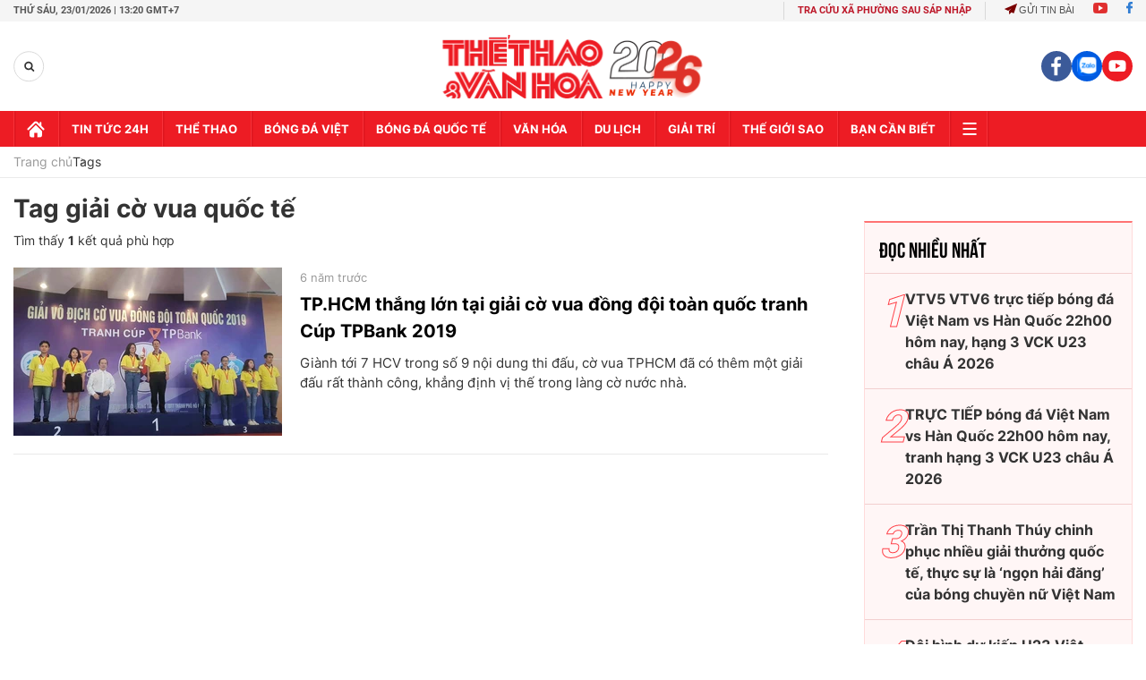

--- FILE ---
content_type: text/html; charset=utf-8
request_url: https://thethaovanhoa.vn/ajax/mostview/0.htm
body_size: 2114
content:


<div class="read-more">
    <div class="box-category" data-layout="6" data-key="highestviewnews:zoneid0hour48">
        <h3 class="title-text-name">Đọc nhiều nhất</h3>
        <div class="box-category-middle">
            
        <div class="box-category-item" data-newsid="20260121202143" data-target="False">
            <a class="box-category-link-with-avatar img-resize"
                data-type="0"
                data-newstype="0"
                 
                href="/vtv5-vtv6-truc-tiep-bong-da-viet-nam-vs-han-quoc-22h00-hom-nay-hang-3-vck-u23-chau-a-2026-20260121202143.htm" title="VTV5 VTV6 tr&#7921;c ti&#7871;p bóng đá Vi&#7879;t Nam vs Hàn Qu&#7889;c 22h00 hôm nay, h&#7841;ng 3 VCK U23 châu Á 2026">
                <img data-type="avatar"  loading="lazy" src="" alt="VTV5 VTV6 tr&#7921;c ti&#7871;p bóng đá Vi&#7879;t Nam vs Hàn Qu&#7889;c 22h00 hôm nay, h&#7841;ng 3 VCK U23 châu Á 2026" class="box-category-avatar">
            </a>
            <div class="box-category-content">
                <h3 class="box-category-title-text" data-comment="20260121202143">
                    
                    <a class="box-category-link-title" data-objecttype=""
                        data-type="0"
                        data-linktype="newsdetail"
                        data-newstype="0"
                        data-id="20260121202143"
                        href="/vtv5-vtv6-truc-tiep-bong-da-viet-nam-vs-han-quoc-22h00-hom-nay-hang-3-vck-u23-chau-a-2026-20260121202143.htm"
                        
                        title="VTV5 VTV6 tr&#7921;c ti&#7871;p bóng đá Vi&#7879;t Nam vs Hàn Qu&#7889;c 22h00 hôm nay, h&#7841;ng 3 VCK U23 châu Á 2026">VTV5 VTV6 trực tiếp bóng đá Việt Nam vs Hàn Quốc 22h00 hôm nay, hạng 3 VCK U23 châu Á 2026</a>
                    
                    
                </h3>
                <a class="box-category-category"   href="/truc-tiep-bong-da.htm" title="Trực tiếp Bóng đá">Trực tiếp Bóng đá</a>
                <span class="box-category-time need-get-timeago" title="1/22/2026 8:08:00 PM"></span>
                
                <p data-type="sapo" class="box-category-sapo">VTV5 VTV6 trực tiếp bóng đá Việt Nam vs Hàn Quốc (22h00, 23/1) - Thethaovanhoa.vn cập nhật diễn biến trận đấu giữa U23 Việt Nam và U23 Hàn Quốc thuộc trận tranh hạng ba của VCK U23 châu Á 2026.</p>
                
            </div>
        </div>
    
        <div class="box-category-item" data-newsid="20260121200502518" data-target="False">
            <a class="box-category-link-with-avatar img-resize"
                data-type="0"
                data-newstype="0"
                 
                href="/truc-tiep-bong-da-viet-nam-vs-han-quoc-22h00-hom-nay-tranh-hang-3-vck-u23-chau-a-2026-20260121200502518.htm" title="TR&#7920;C TI&#7870;P bóng đá Vi&#7879;t Nam vs Hàn Qu&#7889;c 22h00 hôm nay, tranh h&#7841;ng 3 VCK U23 châu Á 2026">
                <img data-type="avatar"  loading="lazy" src="" alt="TR&#7920;C TI&#7870;P bóng đá Vi&#7879;t Nam vs Hàn Qu&#7889;c 22h00 hôm nay, tranh h&#7841;ng 3 VCK U23 châu Á 2026" class="box-category-avatar">
            </a>
            <div class="box-category-content">
                <h3 class="box-category-title-text" data-comment="20260121200502518">
                    
                    <a class="box-category-link-title" data-objecttype=""
                        data-type="0"
                        data-linktype="newsdetail"
                        data-newstype="0"
                        data-id="20260121200502518"
                        href="/truc-tiep-bong-da-viet-nam-vs-han-quoc-22h00-hom-nay-tranh-hang-3-vck-u23-chau-a-2026-20260121200502518.htm"
                        
                        title="TR&#7920;C TI&#7870;P bóng đá Vi&#7879;t Nam vs Hàn Qu&#7889;c 22h00 hôm nay, tranh h&#7841;ng 3 VCK U23 châu Á 2026">TRỰC TIẾP bóng đá Việt Nam vs Hàn Quốc 22h00 hôm nay, tranh hạng 3 VCK U23 châu Á 2026</a>
                    
                    
                </h3>
                <a class="box-category-category"   href="/truc-tiep-bong-da.htm" title="Trực tiếp Bóng đá">Trực tiếp Bóng đá</a>
                <span class="box-category-time need-get-timeago" title="1/22/2026 1:06:00 PM"></span>
                
                <p data-type="sapo" class="box-category-sapo">Trực tiếp bóng đá U23 Việt Nam vs U23 Hàn Quốc (22h00, 23/1) – Thethaovanhoa.vn cập nhật diễn biến, kết quả trận đấu giữa U23 Việt Nam và U23 Hàn Quốc tại trận tranh hạng ba VCK U23 châu Á 2026.</p>
                
            </div>
        </div>
    
        <div class="box-category-item" data-newsid="2026012115534606" data-target="False">
            <a class="box-category-link-with-avatar img-resize"
                data-type="0"
                data-newstype="0"
                 
                href="/tran-thi-thanh-thuy-chinh-phuc-nhieu-giai-thuong-quoc-te-thuc-su-la-ngon-hai-dang-cua-bong-chuyen-nu-viet-nam-2026012115534606.htm" title="Tr&#7847;n Th&#7883; Thanh Thúy chinh ph&#7909;c nhi&#7873;u gi&#7843;i thư&#7903;ng qu&#7889;c t&#7871;, th&#7921;c s&#7921; là &#8216;ng&#7885;n h&#7843;i đăng&#8217; c&#7911;a bóng chuy&#7873;n n&#7919; Vi&#7879;t Nam">
                <img data-type="avatar"  loading="lazy" src="" alt="Tr&#7847;n Th&#7883; Thanh Thúy chinh ph&#7909;c nhi&#7873;u gi&#7843;i thư&#7903;ng qu&#7889;c t&#7871;, th&#7921;c s&#7921; là &#8216;ng&#7885;n h&#7843;i đăng&#8217; c&#7911;a bóng chuy&#7873;n n&#7919; Vi&#7879;t Nam" class="box-category-avatar">
            </a>
            <div class="box-category-content">
                <h3 class="box-category-title-text" data-comment="2026012115534606">
                    
                    <a class="box-category-link-title" data-objecttype=""
                        data-type="0"
                        data-linktype="newsdetail"
                        data-newstype="0"
                        data-id="2026012115534606"
                        href="/tran-thi-thanh-thuy-chinh-phuc-nhieu-giai-thuong-quoc-te-thuc-su-la-ngon-hai-dang-cua-bong-chuyen-nu-viet-nam-2026012115534606.htm"
                        
                        title="Tr&#7847;n Th&#7883; Thanh Thúy chinh ph&#7909;c nhi&#7873;u gi&#7843;i thư&#7903;ng qu&#7889;c t&#7871;, th&#7921;c s&#7921; là &#8216;ng&#7885;n h&#7843;i đăng&#8217; c&#7911;a bóng chuy&#7873;n n&#7919; Vi&#7879;t Nam">Trần Thị Thanh Thúy chinh phục nhiều giải thưởng quốc tế, thực sự là ‘ngọn hải đăng’ của bóng chuyền nữ Việt Nam</a>
                    
                    
                </h3>
                <a class="box-category-category"   href="/the-thao.htm" title="Thể thao">Thể thao</a>
                <span class="box-category-time need-get-timeago" title="1/21/2026 4:28:00 PM"></span>
                
                <p data-type="sapo" class="box-category-sapo">Trần Thị Thanh Thúy sở hữu bộ sưu tập danh hiệu cá nhân ở các giải quốc tế thực sự đáng nể. Nhìn vào bộ sưu tập này, người ta có thể hiểu vì sao chủ công sinh năm 1997 luôn được xem là “ngọn hải đăng” của bóng chuyền nữ Việt Nam. </p>
                
            </div>
        </div>
    
        <div class="box-category-item" data-newsid="20260122093056718" data-target="False">
            <a class="box-category-link-with-avatar img-resize"
                data-type="0"
                data-newstype="0"
                 
                href="/doi-hinh-du-kien-u23-viet-nam-vs-u23-han-quoc-chien-dau-voi-hang-thu-chap-va-20260122093056718.htm" title="Đ&#7897;i hình d&#7921; ki&#7871;n U23 Vi&#7879;t Nam vs U23 Hàn Qu&#7889;c: Chi&#7871;n đ&#7845;u v&#7899;i hàng th&#7911; ch&#7855;p vá">
                <img data-type="avatar"  loading="lazy" src="" alt="Đ&#7897;i hình d&#7921; ki&#7871;n U23 Vi&#7879;t Nam vs U23 Hàn Qu&#7889;c: Chi&#7871;n đ&#7845;u v&#7899;i hàng th&#7911; ch&#7855;p vá" class="box-category-avatar">
            </a>
            <div class="box-category-content">
                <h3 class="box-category-title-text" data-comment="20260122093056718">
                    
                    <a class="box-category-link-title" data-objecttype=""
                        data-type="0"
                        data-linktype="newsdetail"
                        data-newstype="0"
                        data-id="20260122093056718"
                        href="/doi-hinh-du-kien-u23-viet-nam-vs-u23-han-quoc-chien-dau-voi-hang-thu-chap-va-20260122093056718.htm"
                        
                        title="Đ&#7897;i hình d&#7921; ki&#7871;n U23 Vi&#7879;t Nam vs U23 Hàn Qu&#7889;c: Chi&#7871;n đ&#7845;u v&#7899;i hàng th&#7911; ch&#7855;p vá">Đội hình dự kiến U23 Việt Nam vs U23 Hàn Quốc: Chiến đấu với hàng thủ chắp vá</a>
                    
                    
                </h3>
                <a class="box-category-category"   href="/bong-da-viet-nam.htm" title="Bóng đá Việt">Bóng đá Việt</a>
                <span class="box-category-time need-get-timeago" title="1/22/2026 9:30:00 AM"></span>
                
                <p data-type="sapo" class="box-category-sapo">Trước trận tranh hạng 3 giải U23 châu Á 2026, U23 Việt Nam đang đối diện với bài toán lực lượng vô cùng nan giải, đặc biệt ở hàng phòng ngự. Việc mất cùng lúc hai trung vệ trụ cột khiến HLV Kim Sang Sik buộc phải tung ra đội hình chắp vá khi chạm trán đối thủ rất mạnh là U23 Hàn Quốc.</p>
                
            </div>
        </div>
    
        <div class="box-category-item" data-newsid="20260121151629395" data-target="False">
            <a class="box-category-link-with-avatar img-resize"
                data-type="0"
                data-newstype="0"
                 
                href="/cuu-bac-si-dt-viet-nam-noi-ve-chan-thuong-cua-hieu-minh-khoanh-khac-do-khong-con-la-bong-da-20260121151629395.htm" title="C&#7921;u bác sĩ ĐT Vi&#7879;t Nam nói v&#7873; ch&#7845;n thương c&#7911;a Hi&#7875;u Minh: &#39;Kho&#7843;nh kh&#7855;c đó không còn là bóng đá&#39;">
                <img data-type="avatar"  loading="lazy" src="" alt="C&#7921;u bác sĩ ĐT Vi&#7879;t Nam nói v&#7873; ch&#7845;n thương c&#7911;a Hi&#7875;u Minh: &#39;Kho&#7843;nh kh&#7855;c đó không còn là bóng đá&#39;" class="box-category-avatar">
            </a>
            <div class="box-category-content">
                <h3 class="box-category-title-text" data-comment="20260121151629395">
                    
                    <a class="box-category-link-title" data-objecttype=""
                        data-type="0"
                        data-linktype="newsdetail"
                        data-newstype="0"
                        data-id="20260121151629395"
                        href="/cuu-bac-si-dt-viet-nam-noi-ve-chan-thuong-cua-hieu-minh-khoanh-khac-do-khong-con-la-bong-da-20260121151629395.htm"
                        
                        title="C&#7921;u bác sĩ ĐT Vi&#7879;t Nam nói v&#7873; ch&#7845;n thương c&#7911;a Hi&#7875;u Minh: &#39;Kho&#7843;nh kh&#7855;c đó không còn là bóng đá&#39;">Cựu bác sĩ ĐT Việt Nam nói về chấn thương của Hiểu Minh: 'Khoảnh khắc đó không còn là bóng đá'</a>
                    
                    
                </h3>
                <a class="box-category-category"   href="/bong-da-viet-nam.htm" title="Bóng đá Việt">Bóng đá Việt</a>
                <span class="box-category-time need-get-timeago" title="1/21/2026 3:28:00 PM"></span>
                
                <p data-type="sapo" class="box-category-sapo">Sau chấn thương nghiêm trọng của trung vệ Nguyễn Hiểu Minh ở trận bán kết VCK U23 châu Á 2026, một chia sẻ  từ ông Nguyễn Trọng Thủy - cựu bác sĩ đội tuyển Việt Nam, đã thu hút sự chú ý đặc biệt của giới chuyên môn và người hâm mộ.</p>
                
            </div>
        </div>
    

        </div>
    </div>
</div>


--- FILE ---
content_type: application/javascript; charset=utf-8
request_url: https://fundingchoicesmessages.google.com/f/AGSKWxWU7eCkFr8cMhglnViINuX4YeQqMcAAbU5Mxb5Q5bVt1_MYO0rjBKUKXcRCbagMHSGRXKkvDfNyd3ta2GiuQGrRjBshEpUsaNF2irChbx-AiZmXPFS1g6y-GpH0qEB3RWmldIo1MWf59CbjGWwGyqfBAbwacOZrzg2zmnSC8hmEOBEEOpOBzVvW90FG/_/as/gb?stid==728x90,/getadframe..sh/ads//adorika300.
body_size: -1287
content:
window['417ef2d2-7819-4939-9afd-5c3a8abe9eac'] = true;